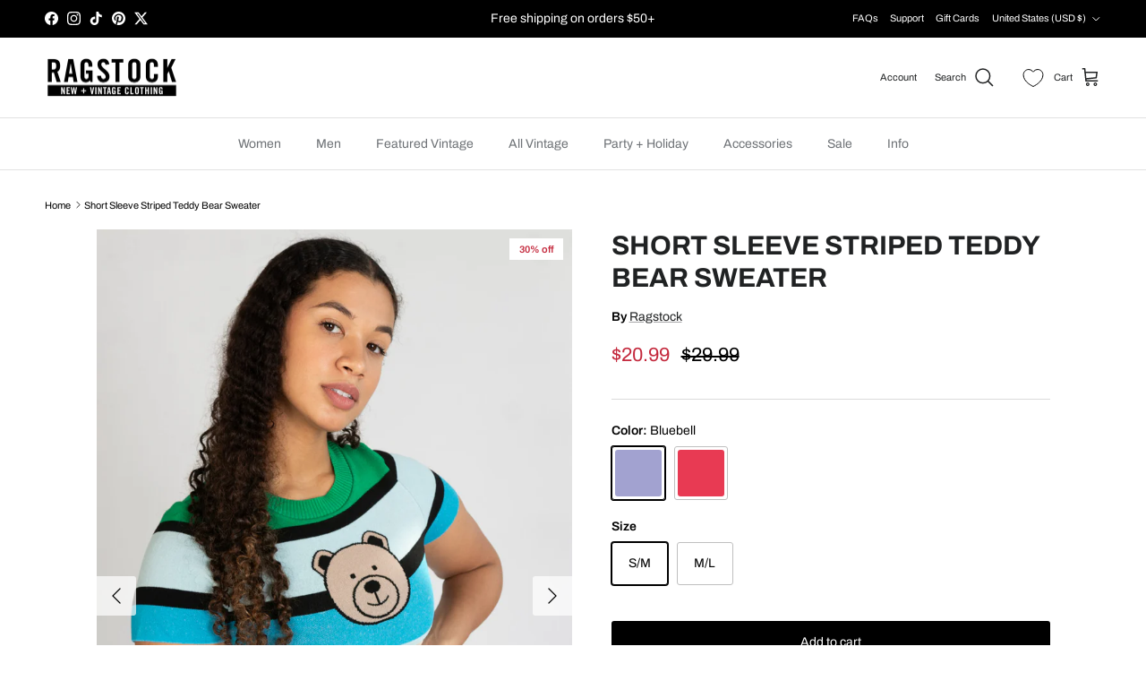

--- FILE ---
content_type: text/css;charset=utf-8
request_url: https://use.typekit.net/ozt6wdq.css
body_size: 498
content:
/*
 * The Typekit service used to deliver this font or fonts for use on websites
 * is provided by Adobe and is subject to these Terms of Use
 * http://www.adobe.com/products/eulas/tou_typekit. For font license
 * information, see the list below.
 *
 * eckmannpsych-large:
 *   - http://typekit.com/eulas/00000000000000003b9b34a4
 * eckmannpsych-medium:
 *   - http://typekit.com/eulas/00000000000000003b9b34a6
 * eckmannpsych-small:
 *   - http://typekit.com/eulas/00000000000000003b9b34a5
 *
 * © 2009-2025 Adobe Systems Incorporated. All Rights Reserved.
 */
/*{"last_published":"2020-12-08 17:10:15 UTC"}*/

@import url("https://p.typekit.net/p.css?s=1&k=ozt6wdq&ht=tk&f=42658.42659.42660&a=6802954&app=typekit&e=css");

@font-face {
font-family:"eckmannpsych-large";
src:url("https://use.typekit.net/af/7687ef/00000000000000003b9b34a4/27/l?primer=7cdcb44be4a7db8877ffa5c0007b8dd865b3bbc383831fe2ea177f62257a9191&fvd=n4&v=3") format("woff2"),url("https://use.typekit.net/af/7687ef/00000000000000003b9b34a4/27/d?primer=7cdcb44be4a7db8877ffa5c0007b8dd865b3bbc383831fe2ea177f62257a9191&fvd=n4&v=3") format("woff"),url("https://use.typekit.net/af/7687ef/00000000000000003b9b34a4/27/a?primer=7cdcb44be4a7db8877ffa5c0007b8dd865b3bbc383831fe2ea177f62257a9191&fvd=n4&v=3") format("opentype");
font-display:auto;font-style:normal;font-weight:400;font-stretch:normal;
}

@font-face {
font-family:"eckmannpsych-small";
src:url("https://use.typekit.net/af/997aca/00000000000000003b9b34a5/27/l?primer=7cdcb44be4a7db8877ffa5c0007b8dd865b3bbc383831fe2ea177f62257a9191&fvd=n4&v=3") format("woff2"),url("https://use.typekit.net/af/997aca/00000000000000003b9b34a5/27/d?primer=7cdcb44be4a7db8877ffa5c0007b8dd865b3bbc383831fe2ea177f62257a9191&fvd=n4&v=3") format("woff"),url("https://use.typekit.net/af/997aca/00000000000000003b9b34a5/27/a?primer=7cdcb44be4a7db8877ffa5c0007b8dd865b3bbc383831fe2ea177f62257a9191&fvd=n4&v=3") format("opentype");
font-display:auto;font-style:normal;font-weight:400;font-stretch:normal;
}

@font-face {
font-family:"eckmannpsych-medium";
src:url("https://use.typekit.net/af/c28029/00000000000000003b9b34a6/27/l?primer=7cdcb44be4a7db8877ffa5c0007b8dd865b3bbc383831fe2ea177f62257a9191&fvd=n4&v=3") format("woff2"),url("https://use.typekit.net/af/c28029/00000000000000003b9b34a6/27/d?primer=7cdcb44be4a7db8877ffa5c0007b8dd865b3bbc383831fe2ea177f62257a9191&fvd=n4&v=3") format("woff"),url("https://use.typekit.net/af/c28029/00000000000000003b9b34a6/27/a?primer=7cdcb44be4a7db8877ffa5c0007b8dd865b3bbc383831fe2ea177f62257a9191&fvd=n4&v=3") format("opentype");
font-display:auto;font-style:normal;font-weight:400;font-stretch:normal;
}

.tk-eckmannpsych-large { font-family: "eckmannpsych-large",sans-serif; }
.tk-eckmannpsych-small { font-family: "eckmannpsych-small",sans-serif; }
.tk-eckmannpsych-medium { font-family: "eckmannpsych-medium",sans-serif; }
